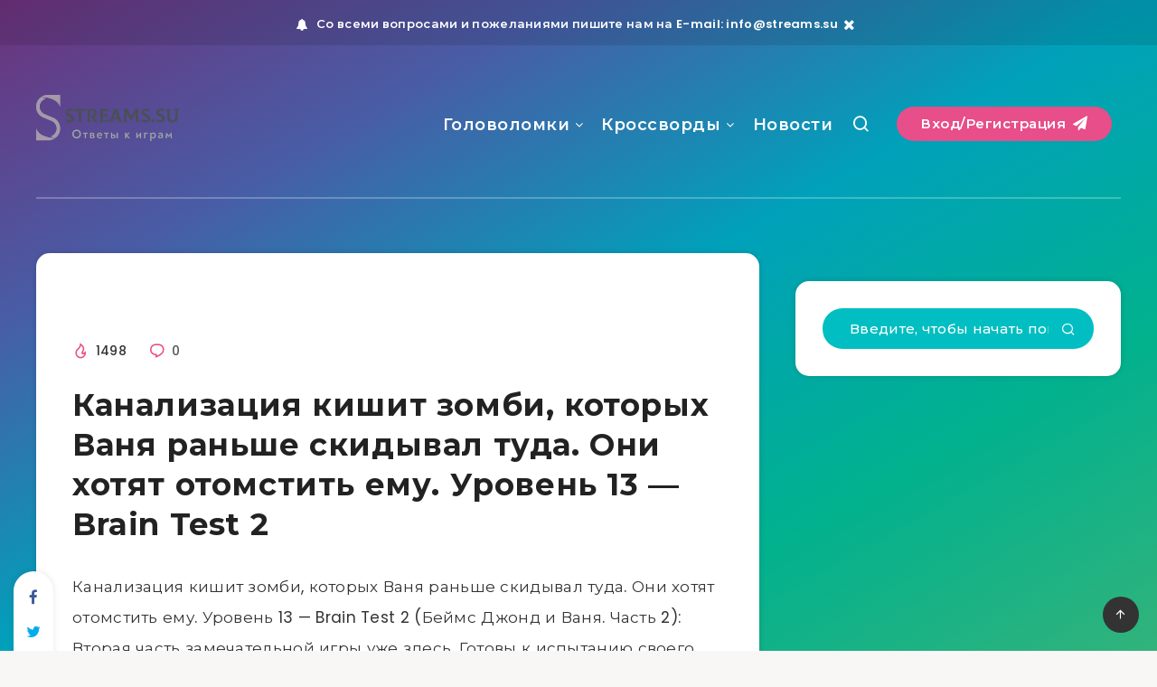

--- FILE ---
content_type: text/html; charset=utf-8
request_url: https://www.google.com/recaptcha/api2/aframe
body_size: 267
content:
<!DOCTYPE HTML><html><head><meta http-equiv="content-type" content="text/html; charset=UTF-8"></head><body><script nonce="pLBYLwALZ1pdv36rDyjDoQ">/** Anti-fraud and anti-abuse applications only. See google.com/recaptcha */ try{var clients={'sodar':'https://pagead2.googlesyndication.com/pagead/sodar?'};window.addEventListener("message",function(a){try{if(a.source===window.parent){var b=JSON.parse(a.data);var c=clients[b['id']];if(c){var d=document.createElement('img');d.src=c+b['params']+'&rc='+(localStorage.getItem("rc::a")?sessionStorage.getItem("rc::b"):"");window.document.body.appendChild(d);sessionStorage.setItem("rc::e",parseInt(sessionStorage.getItem("rc::e")||0)+1);localStorage.setItem("rc::h",'1768883438242');}}}catch(b){}});window.parent.postMessage("_grecaptcha_ready", "*");}catch(b){}</script></body></html>